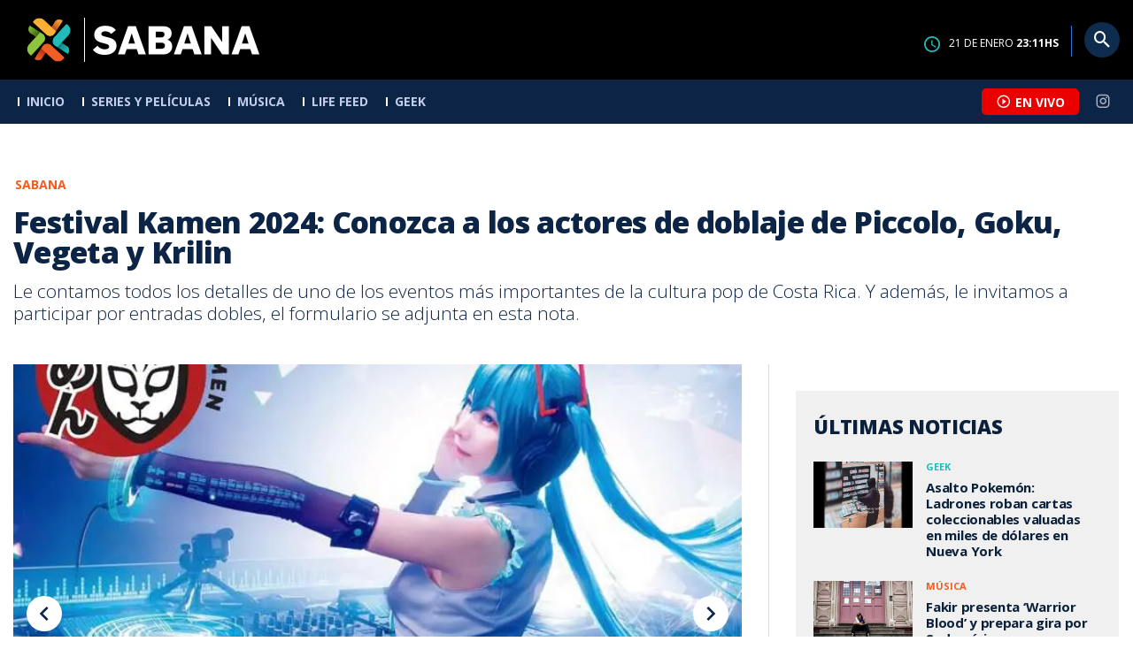

--- FILE ---
content_type: text/html; charset=utf-8
request_url: https://www.teletica.com/geek/festival-kamen-2024-conozca-a-los-actores-de-doblaje-de-piccolo-goku-vegeta-y-krilin_362868
body_size: 13493
content:
<!DOCTYPE html><html lang="es-ES"><head><meta charSet="utf-8" data-next-head=""/><meta name="viewport" content="width=device-width" data-next-head=""/><link rel="preconnect" href="https://fonts.googleapis.com" data-next-head=""/><link rel="preconnect" href="https://fonts.gstatic.com" crossorigin="true" data-next-head=""/><meta name="google-site-verification" content="eIHCXdlTqwVeu80pIRhq0Z3v2Y_nhC5m5AJfsWN8PaU" data-next-head=""/><script async="" src="https://www.googletagmanager.com/gtag/js?id=G-7W0PD14RJ9" data-next-head=""></script><script id="gtm-jsvar" data-next-head="">
                window.dataLayer = window.dataLayer || [];
                var accessType = '';
             </script><script id="gtm-js" data-next-head="">
              (function(w,d,s,l,i){w[l]=w[l]||[];w[l].push({'gtm.start':
              new Date().getTime(),event:'gtm.js'});var f=d.getElementsByTagName(s)[0],
              j=d.createElement(s),dl=l!='dataLayer'?'&l='+l:'';j.async=true;j.src=
              'https://www.googletagmanager.com/gtm.js?id='+i+dl;f.parentNode.insertBefore(j,f);
              })(window,document,'script','dataLayer','GTM-K2K577B8');
             </script><script async="" src="https://www.googletagmanager.com/gtag/js?id=G-1MZBX70JS9" data-next-head=""></script><script id="gtm-js2" data-next-head="">window.dataLayer = window.dataLayer || []; function gtag(){dataLayer.push(arguments);} gtag('js', new Date()); gtag('config', 'G-1MZBX70JS9');</script><script id="google-analytics" data-next-head="">
                function gtag(){dataLayer.push(arguments);}
                gtag('js', new Date());
    
                gtag('config', 'G-7W0PD14RJ9');</script><title data-next-head="">Festival Kamen 2024: Conozca a los actores de doblaje de Piccolo, Goku, Vegeta y Krilin  | Teletica</title><meta name="robots" content="index,follow" data-next-head=""/><meta name="googlebot" content="index,follow" data-next-head=""/><meta name="description" content="Le contamos todos los detalles de uno de los eventos más importantes de la cultura pop de Costa Rica. Y además, le invitamos a participar por entradas dobles, el formulario se adjunta en esta nota. " data-next-head=""/><meta name="twitter:card" content="summary_large_image" data-next-head=""/><meta name="twitter:creator" content="@teletica" data-next-head=""/><meta property="og:title" content="Festival Kamen 2024: Conozca a los actores de doblaje de Piccolo, Goku, Vegeta y Krilin  | Teletica" data-next-head=""/><meta property="og:description" content="Le contamos todos los detalles de uno de los eventos más importantes de la cultura pop de Costa Rica. Y además, le invitamos a participar por entradas dobles, el formulario se adjunta en esta nota. " data-next-head=""/><meta property="og:url" content="https://www.teletica.com/geek/festival-kamen-2024-conozca-a-los-actores-de-doblaje-de-piccolo-goku-vegeta-y-krilin_362868" data-next-head=""/><meta property="og:type" content="article" data-next-head=""/><meta property="article:published_time" content="2024-07-11T15:00:00Z" data-next-head=""/><meta property="article:modified_time" content="2024-07-12T20:33:13.293Z" data-next-head=""/><meta property="article:author" content="https://www.teletica.com/autor/eric-corrales_74" data-next-head=""/><meta property="article:section" content="Geek" data-next-head=""/><meta property="article:tag" content="festival kamen 2024: actores de doblaje de piccolo" data-next-head=""/><meta property="article:tag" content="son goku" data-next-head=""/><meta property="article:tag" content="vegeta y krilin estarán en el estadio nacional" data-next-head=""/><meta property="article:tag" content="festival kamen 2024" data-next-head=""/><meta property="article:tag" content="akira toriyama" data-next-head=""/><meta property="article:tag" content="gokú" data-next-head=""/><meta property="article:tag" content="noticias costa rica" data-next-head=""/><meta property="article:tag" content="noticias teletica.com" data-next-head=""/><meta property="article:tag" content="dragón ball" data-next-head=""/><meta property="article:tag" content="animé" data-next-head=""/><meta property="article:tag" content="manga" data-next-head=""/><meta property="article:tag" content="japonés" data-next-head=""/><meta property="article:tag" content="dragon ball" data-next-head=""/><meta property="article:tag" content="cosplay" data-next-head=""/><meta property="article:tag" content="cosplayers" data-next-head=""/><meta property="article:tag" content="actores de doblaje" data-next-head=""/><meta property="og:image" content="https://static3.teletica.com/Files/Sizes/2024/7/11/festival-kamen-2024_1274305204_760x520.jpeg" data-next-head=""/><meta property="og:image:width" content="1140" data-next-head=""/><meta property="og:image:height" content="520" data-next-head=""/><meta property="og:site_name" content="Teletica" data-next-head=""/><link rel="canonical" href="https://www.teletica.com/geek/festival-kamen-2024-conozca-a-los-actores-de-doblaje-de-piccolo-goku-vegeta-y-krilin_362868" data-next-head=""/><meta name="keywords" content="festival kamen 2024: actores de doblaje de piccolo,son goku,vegeta y krilin estarán en el estadio nacional,festival kamen 2024,akira toriyama,gokú,noticias costa rica,noticias teletica.com,dragón ball,animé,manga,japonés,dragon ball,cosplay,cosplayers,actores de doblaje" data-next-head=""/><meta name="news_keywords" content="festival kamen 2024: actores de doblaje de piccolo,son goku,vegeta y krilin estarán en el estadio nacional,festival kamen 2024,akira toriyama,gokú,noticias costa rica,noticias teletica.com,dragón ball,animé,manga,japonés,dragon ball,cosplay,cosplayers,actores de doblaje" data-next-head=""/><link rel="amphtml" href="https://www.teletica.com/amp/geek/festival-kamen-2024-conozca-a-los-actores-de-doblaje-de-piccolo-goku-vegeta-y-krilin_362868" data-next-head=""/><link rel="icon" href="https://assets-teletica.ray.media/assets/teletica/build/img/favicon.png" data-next-head=""/><script data-next-head="">
                    var tipopagina = 'nota';
                    var seccion = 'entretenimiento/sabana';
                    var vertical = 'entretenimiento/sabana';
                    var tipoacceso = '';
                    var portal = 'entretenimiento'; 
                  </script><script data-next-head="">
            window.dataLayer = window.dataLayer || [];
            dataLayer.push({
              'tipopagina': 'nota',
              'seccion': 'entretenimiento/sabana',
              'tipoacceso':'',
              'portal': 'entretenimiento'
          });</script><script type="application/ld+json" data-next-head="">{"@context":"https://schema.org","@type":"NewsArticle","description":"Le contamos todos los detalles de uno de los eventos más importantes de la cultura pop de Costa Rica. Y además, le invitamos a participar por entradas dobles, el formulario se adjunta en esta nota. ","image":[{"@context":"https://schema.org","@type":"ImageObject","url":"https://static3.teletica.com/Files/Sizes/2024/7/11/festival-kamen-2024_1274305204_1140x520.jpeg","height":520,"width":1140},{"@context":"https://schema.org","@type":"ImageObject","url":"https://static3.teletica.com/Files/Sizes/2024/7/11/festival-kamen-2024_1274305204_760x520.jpeg","height":520,"width":760},{"@context":"https://schema.org","@type":"ImageObject","url":"https://static3.teletica.com/Files/Sizes/2024/7/11/festival-kamen-2024_1274305204_380x260.jpeg","height":260,"width":380}],"mainEntityOfPage":{"@type":"WebPage","@id":"https://www.teletica.com/geek/festival-kamen-2024-conozca-a-los-actores-de-doblaje-de-piccolo-goku-vegeta-y-krilin_362868"},"keywords":"festival kamen 2024: actores de doblaje de piccolo,son goku,vegeta y krilin estarán en el estadio nacional,festival kamen 2024,akira toriyama,gokú,noticias costa rica,noticias teletica.com,dragón ball,animé,manga,japonés,dragon ball,cosplay,cosplayers,actores de doblaje","headline":"Festival Kamen 2024: Conozca a los actores de doblaje de Piccolo, Goku, Vegeta y Krilin ","url":"https://www.teletica.com/geek/festival-kamen-2024-conozca-a-los-actores-de-doblaje-de-piccolo-goku-vegeta-y-krilin_362868","inLanguage":"es","author":[{"@context":"https://schema.org","@type":"Person","name":"Eric Corrales","url":"https://www.teletica.com/autor/eric-corrales_74"}],"datePublished":"2024-07-11T15:00:00Z","dateModified":"2024-07-12T20:33:13.293Z","dateCreated":"2024-07-11T15:00:00Z","publisher":{"@id":"www.teletica.com","@type":"NewsMediaOrganization","name":"Teletica","logo":{"@context":"https://schema.org","@type":"ImageObject","url":"https://static3.teletica.com/assets/teletica/build/img/logo-teletica-black.png","width":228,"height":57}},"copyrightYear":2026,"hasPart":{"@type":"WebPageElement","cssSelector":".detail"},"isPartOf":{"@type":["CreativeWork"],"name":"Teletica","productID":"www.teletica.com:basic","image":"https://static3.teletica.com/assets/teletica/build/img/logo-teletica-black.png","brand":{"@type":"brand","name":"Teletica"}}}</script><script type="application/ld+json" data-next-head="">{"@context":"https://schema.org","@type":"NewsMediaOrganization","name":"Teletica","logo":{"@context":"https://schema.org","@type":"ImageObject","url":"https://static3.teletica.com/assets/teletica/build/img/logo-teletica-black.png","width":228,"height":57},"url":"https://www.teletica.com/","@id":"https://www.teletica.com/","sameAs":["https://www.facebook.com/teleticacom","https://twitter.com/miteletica","https://www.instagram.com/teleticacom","https://www.youtube.com/Teleticacom"]}</script><script type="application/ld+json" data-next-head="">{"@context":"https://schema.org","@type":"BreadcrumbList","itemListElement":[{"@context":"https://schema.org","@type":"ListItem","name":"Teletica","position":1,"item":"https://www.teletica.com/"},{"@context":"https://schema.org","@type":"ListItem","name":"Geek","position":2,"item":"https://www.teletica.com/entretenimiento/sabana/geek"},{"@context":"https://schema.org","@type":"ListItem","name":"Festival Kamen 2024: Conozca a los actores de doblaje de Piccolo, Goku, Vegeta y Krilin ","position":3,"item":"https://www.teletica.com/geek/festival-kamen-2024-conozca-a-los-actores-de-doblaje-de-piccolo-goku-vegeta-y-krilin_362868","image":{"@context":"https://schema.org","@type":"ImageObject","url":"https://static3.teletica.com/Files/Sizes/2024/7/11/festival-kamen-2024_1274305204_1140x520.jpeg","height":520,"width":1140}}]}</script><link rel="preload" as="image" imageSrcSet="/_next/image?url=https%3A%2F%2Fstatic3.teletica.com%2FFiles%2FSizes%2F2024%2F7%2F11%2Ffestival-kamen-2024_1274305204_760x520.jpeg&amp;w=640&amp;q=75 640w, /_next/image?url=https%3A%2F%2Fstatic3.teletica.com%2FFiles%2FSizes%2F2024%2F7%2F11%2Ffestival-kamen-2024_1274305204_760x520.jpeg&amp;w=750&amp;q=75 750w, /_next/image?url=https%3A%2F%2Fstatic3.teletica.com%2FFiles%2FSizes%2F2024%2F7%2F11%2Ffestival-kamen-2024_1274305204_760x520.jpeg&amp;w=828&amp;q=75 828w, /_next/image?url=https%3A%2F%2Fstatic3.teletica.com%2FFiles%2FSizes%2F2024%2F7%2F11%2Ffestival-kamen-2024_1274305204_760x520.jpeg&amp;w=1080&amp;q=75 1080w, /_next/image?url=https%3A%2F%2Fstatic3.teletica.com%2FFiles%2FSizes%2F2024%2F7%2F11%2Ffestival-kamen-2024_1274305204_760x520.jpeg&amp;w=1200&amp;q=75 1200w, /_next/image?url=https%3A%2F%2Fstatic3.teletica.com%2FFiles%2FSizes%2F2024%2F7%2F11%2Ffestival-kamen-2024_1274305204_760x520.jpeg&amp;w=1920&amp;q=75 1920w, /_next/image?url=https%3A%2F%2Fstatic3.teletica.com%2FFiles%2FSizes%2F2024%2F7%2F11%2Ffestival-kamen-2024_1274305204_760x520.jpeg&amp;w=2048&amp;q=75 2048w, /_next/image?url=https%3A%2F%2Fstatic3.teletica.com%2FFiles%2FSizes%2F2024%2F7%2F11%2Ffestival-kamen-2024_1274305204_760x520.jpeg&amp;w=3840&amp;q=75 3840w" imageSizes="100vw" data-next-head=""/><link href="https://fonts.googleapis.com/css2?family=Open+Sans:wght@300;400;600;700;800&amp;display=swap" rel="stylesheet"/><link data-next-font="" rel="preconnect" href="/" crossorigin="anonymous"/><link rel="preload" href="/_next/static/css/fac9fb0d517ce026.css" as="style"/><link rel="stylesheet" href="/_next/static/css/fac9fb0d517ce026.css" data-n-g=""/><link rel="preload" href="/_next/static/css/eaf7cef388a413d7.css" as="style"/><link rel="stylesheet" href="/_next/static/css/eaf7cef388a413d7.css"/><link rel="preload" href="/_next/static/css/fb6ce48082555c25.css" as="style"/><link rel="stylesheet" href="/_next/static/css/fb6ce48082555c25.css"/><link rel="preload" href="/_next/static/css/ef46db3751d8e999.css" as="style"/><link rel="stylesheet" href="/_next/static/css/ef46db3751d8e999.css"/><noscript data-n-css=""></noscript><script defer="" nomodule="" src="/_next/static/chunks/polyfills-42372ed130431b0a.js"></script><script id="ads-js" src="https://securepubads.g.doubleclick.net/tag/js/gpt.js" defer="" data-nscript="beforeInteractive"></script><script id="prebid-js" src="https://acdn.adnxs.com/prebid/not-for-prod/1/prebid.js" defer="" data-nscript="beforeInteractive"></script><script id="ads-js-admanager" src="https://tags.newdreamglobal.com/admanager/newglobal.sdk.min.js?v=1.3.8.2&amp;h=www.teletica.com" defer="" data-nscript="beforeInteractive"></script><script id="js-ntv" src="https://s.ntv.io/serve/load.js" defer="" data-nscript="beforeInteractive"></script><script defer="" src="/_next/static/chunks/4587-ebd760b8b8a831ec.js"></script><script defer="" src="/_next/static/chunks/8230-4df9efbe2db5bbac.js"></script><script defer="" src="/_next/static/chunks/980.fc006fad6537f46a.js"></script><script defer="" src="/_next/static/chunks/3469.ae576aefd6fea7a3.js"></script><script defer="" src="/_next/static/chunks/4959-7eae664beed5a6be.js"></script><script defer="" src="/_next/static/chunks/2795.233c7c9abf585474.js"></script><script defer="" src="/_next/static/chunks/1428.f0e28c85cf448230.js"></script><script defer="" src="/_next/static/chunks/1437.8530cdc84b4bcb3d.js"></script><script defer="" src="/_next/static/chunks/7782.bef015448666b5a6.js"></script><script src="/_next/static/chunks/webpack-8f33fa13597475dd.js" defer=""></script><script src="/_next/static/chunks/framework-36e851ed4a9099a0.js" defer=""></script><script src="/_next/static/chunks/main-45a8e1f24266b1af.js" defer=""></script><script src="/_next/static/chunks/pages/_app-3dbc00a18162a7c0.js" defer=""></script><script src="/_next/static/chunks/3875-73bcb424a82e5caf.js" defer=""></script><script src="/_next/static/chunks/1575-59307b48c21511ab.js" defer=""></script><script src="/_next/static/chunks/pages/%5Bsection%5D/%5B...slug%5D-56dd64739bb80e8d.js" defer=""></script><script src="/_next/static/3f52b912891256fa4962a7b703e5de16d3db89d1-v1/_buildManifest.js" defer=""></script><script src="/_next/static/3f52b912891256fa4962a7b703e5de16d3db89d1-v1/_ssgManifest.js" defer=""></script></head><body class="body"><div id="__next"><div data-role="page" class="container page-container"><noscript><iframe src="https://www.googletagmanager.com/ns.html?id=GTM-K2K577B8"
height="0" width="0" style="display:none;visibility:hidden"></iframe></noscript> <script> window.googletag = window.googletag || { cmd: [] };
        googletag.cmd.push(function () {
          
          googletag.defineSlot("/57869717/intro", [1, 1], "div-gpt-ad-1648033296806-0").addService(googletag.pubads());
          googletag.pubads().enableSingleRequest();
          googletag.enableServices();
        });</script>  <script type="text/javascript">
          window._taboola = window._taboola || [];
          _taboola.push({ article: 'auto' });
          if (window.performance && typeof window.performance.mark == 'function') { window.performance.mark('tbl_ic'); }
      </script> <header id="header" class="header theme-entretenimiento " style="background-color:#000000"><div id="skyscraper" class="ad ad-sky"></div><div class="header-mid"><div class="wrapper" itemscope="" itemType="https://schema.org/WPHeader"><div class="logo"><a rel="noreferrer" href="/" class="logo-micrositio"><img alt="" loading="lazy" decoding="async" data-nimg="fill" style="position:absolute;height:100%;width:100%;left:0;top:0;right:0;bottom:0;object-fit:cover;color:transparent;background-size:cover;background-position:50% 50%;background-repeat:no-repeat;background-image:url(&quot;data:image/svg+xml;charset=utf-8,%3Csvg xmlns=&#x27;http://www.w3.org/2000/svg&#x27; %3E%3Cfilter id=&#x27;b&#x27; color-interpolation-filters=&#x27;sRGB&#x27;%3E%3CfeGaussianBlur stdDeviation=&#x27;20&#x27;/%3E%3CfeColorMatrix values=&#x27;1 0 0 0 0 0 1 0 0 0 0 0 1 0 0 0 0 0 100 -1&#x27; result=&#x27;s&#x27;/%3E%3CfeFlood x=&#x27;0&#x27; y=&#x27;0&#x27; width=&#x27;100%25&#x27; height=&#x27;100%25&#x27;/%3E%3CfeComposite operator=&#x27;out&#x27; in=&#x27;s&#x27;/%3E%3CfeComposite in2=&#x27;SourceGraphic&#x27;/%3E%3CfeGaussianBlur stdDeviation=&#x27;20&#x27;/%3E%3C/filter%3E%3Cimage width=&#x27;100%25&#x27; height=&#x27;100%25&#x27; x=&#x27;0&#x27; y=&#x27;0&#x27; preserveAspectRatio=&#x27;xMidYMid slice&#x27; style=&#x27;filter: url(%23b);&#x27; href=&#x27;https://assets-teletica.ray.media/Files/Sizes/2020/6/30/sabana_58254283_760x520.png&#x27;/%3E%3C/svg%3E&quot;)" sizes="100vw" srcSet="/_next/image?url=https%3A%2F%2Fassets-teletica.ray.media%2FFiles%2FSizes%2F2020%2F6%2F30%2Fsabana_58254283_760x520.png&amp;w=640&amp;q=75 640w, /_next/image?url=https%3A%2F%2Fassets-teletica.ray.media%2FFiles%2FSizes%2F2020%2F6%2F30%2Fsabana_58254283_760x520.png&amp;w=750&amp;q=75 750w, /_next/image?url=https%3A%2F%2Fassets-teletica.ray.media%2FFiles%2FSizes%2F2020%2F6%2F30%2Fsabana_58254283_760x520.png&amp;w=828&amp;q=75 828w, /_next/image?url=https%3A%2F%2Fassets-teletica.ray.media%2FFiles%2FSizes%2F2020%2F6%2F30%2Fsabana_58254283_760x520.png&amp;w=1080&amp;q=75 1080w, /_next/image?url=https%3A%2F%2Fassets-teletica.ray.media%2FFiles%2FSizes%2F2020%2F6%2F30%2Fsabana_58254283_760x520.png&amp;w=1200&amp;q=75 1200w, /_next/image?url=https%3A%2F%2Fassets-teletica.ray.media%2FFiles%2FSizes%2F2020%2F6%2F30%2Fsabana_58254283_760x520.png&amp;w=1920&amp;q=75 1920w, /_next/image?url=https%3A%2F%2Fassets-teletica.ray.media%2FFiles%2FSizes%2F2020%2F6%2F30%2Fsabana_58254283_760x520.png&amp;w=2048&amp;q=75 2048w, /_next/image?url=https%3A%2F%2Fassets-teletica.ray.media%2FFiles%2FSizes%2F2020%2F6%2F30%2Fsabana_58254283_760x520.png&amp;w=3840&amp;q=75 3840w" src="/_next/image?url=https%3A%2F%2Fassets-teletica.ray.media%2FFiles%2FSizes%2F2020%2F6%2F30%2Fsabana_58254283_760x520.png&amp;w=3840&amp;q=75"/></a><a rel="noreferrer" href="/" class="logo-main" aria-label="Teletica.com"></a></div><div class="mobile"><div class="icons"><a rel="noreferrer" href="#!" class="icon icon-nav" aria-label="menu"><i class="mdi mdi-menu"></i></a><a id="btnVivo" rel="noreferrer" href="#!" class="icon icon-vivo"><i class="mdi mdi-play-circle-outline"></i><span class="btnTitle">EN VIVO</span></a></div></div><div class="desktop"><div class="date"><img alt="Clock" loading="lazy" width="18" height="18" decoding="async" data-nimg="1" style="color:transparent" srcSet="/_next/image?url=%2Fimg%2Fclock.png&amp;w=32&amp;q=75 1x, /_next/image?url=%2Fimg%2Fclock.png&amp;w=48&amp;q=75 2x" src="/_next/image?url=%2Fimg%2Fclock.png&amp;w=48&amp;q=75"/><p> de <!-- --> <span>HS</span></p></div><div class="divisor"></div><div class="aside search"><div class="icons"><a rel="noreferrer" href="#!" class="icon icon-search" id="search"><i class="mdi mdi-magnify"></i></a></div><div class="search-bar "><form method="get" action="/buscar/" name="SearchForm"><input id="Query" type="text" name="tag" placeholder="¿Qué buscas?" class="input-search" autoComplete="off" spellcheck="false"/><div class="loader"></div><button class="input-button"><i class="mdi mdi-magnify"></i></button><button class="input-button right-form"><i class="mdi mdi-close"></i></button></form></div></div></div></div></div><div class="header-nav"><div class="wrapper"><nav id="nav-main" class="nav-main "><div class="logo-small"><a href="/entretenimiento/sabana" class="logo-micrositio"><img alt="" loading="lazy" decoding="async" data-nimg="fill" style="position:absolute;height:100%;width:100%;left:0;top:0;right:0;bottom:0;object-fit:cover;color:transparent;background-size:cover;background-position:50% 50%;background-repeat:no-repeat;background-image:url(&quot;data:image/svg+xml;charset=utf-8,%3Csvg xmlns=&#x27;http://www.w3.org/2000/svg&#x27; %3E%3Cfilter id=&#x27;b&#x27; color-interpolation-filters=&#x27;sRGB&#x27;%3E%3CfeGaussianBlur stdDeviation=&#x27;20&#x27;/%3E%3CfeColorMatrix values=&#x27;1 0 0 0 0 0 1 0 0 0 0 0 1 0 0 0 0 0 100 -1&#x27; result=&#x27;s&#x27;/%3E%3CfeFlood x=&#x27;0&#x27; y=&#x27;0&#x27; width=&#x27;100%25&#x27; height=&#x27;100%25&#x27;/%3E%3CfeComposite operator=&#x27;out&#x27; in=&#x27;s&#x27;/%3E%3CfeComposite in2=&#x27;SourceGraphic&#x27;/%3E%3CfeGaussianBlur stdDeviation=&#x27;20&#x27;/%3E%3C/filter%3E%3Cimage width=&#x27;100%25&#x27; height=&#x27;100%25&#x27; x=&#x27;0&#x27; y=&#x27;0&#x27; preserveAspectRatio=&#x27;xMidYMid slice&#x27; style=&#x27;filter: url(%23b);&#x27; href=&#x27;https://assets-teletica.ray.media/Files/Sizes/2020/6/30/sabana_58254283_760x520.png&#x27;/%3E%3C/svg%3E&quot;)" sizes="100vw" srcSet="/_next/image?url=https%3A%2F%2Fassets-teletica.ray.media%2FFiles%2FSizes%2F2020%2F6%2F30%2Fsabana_58254283_760x520.png&amp;w=640&amp;q=75 640w, /_next/image?url=https%3A%2F%2Fassets-teletica.ray.media%2FFiles%2FSizes%2F2020%2F6%2F30%2Fsabana_58254283_760x520.png&amp;w=750&amp;q=75 750w, /_next/image?url=https%3A%2F%2Fassets-teletica.ray.media%2FFiles%2FSizes%2F2020%2F6%2F30%2Fsabana_58254283_760x520.png&amp;w=828&amp;q=75 828w, /_next/image?url=https%3A%2F%2Fassets-teletica.ray.media%2FFiles%2FSizes%2F2020%2F6%2F30%2Fsabana_58254283_760x520.png&amp;w=1080&amp;q=75 1080w, /_next/image?url=https%3A%2F%2Fassets-teletica.ray.media%2FFiles%2FSizes%2F2020%2F6%2F30%2Fsabana_58254283_760x520.png&amp;w=1200&amp;q=75 1200w, /_next/image?url=https%3A%2F%2Fassets-teletica.ray.media%2FFiles%2FSizes%2F2020%2F6%2F30%2Fsabana_58254283_760x520.png&amp;w=1920&amp;q=75 1920w, /_next/image?url=https%3A%2F%2Fassets-teletica.ray.media%2FFiles%2FSizes%2F2020%2F6%2F30%2Fsabana_58254283_760x520.png&amp;w=2048&amp;q=75 2048w, /_next/image?url=https%3A%2F%2Fassets-teletica.ray.media%2FFiles%2FSizes%2F2020%2F6%2F30%2Fsabana_58254283_760x520.png&amp;w=3840&amp;q=75 3840w" src="/_next/image?url=https%3A%2F%2Fassets-teletica.ray.media%2FFiles%2FSizes%2F2020%2F6%2F30%2Fsabana_58254283_760x520.png&amp;w=3840&amp;q=75"/></a><a href="/" class="logo-main" aria-label="Teletica.com"></a></div><ul id="entretenimiento/sabana-navigation" class="navigation navigation-microsite navigation-internal"><li class="first"><a href="/entretenimiento/sabana">Inicio</a></li><li class="theme-series-y-peliculas 
    
    "><a href="/entretenimiento/sabana/series-y-peliculas">Series y Películas</a></li><li class="theme-musica 
    
    "><a href="/entretenimiento/sabana/musica">Música</a></li><li class="theme-life-feed 
    
    "><a href="/entretenimiento/sabana/life-feed">Life Feed<i class="mdi mdi-chevron-right"></i></a><div class="sub-nav" style="background-color:#000000"><div class="wrapper"><ul class="sub-nav-categories"><li class=""><a href="/entretenimiento/sabana/life-feed/artesanos-de-la-nada">Artesanos de la Nada</a></li></ul></div></div></li><li class="theme-geek 
    
    "><a href="/entretenimiento/sabana/geek">Geek<i class="mdi mdi-chevron-right"></i></a><div class="sub-nav" style="background-color:#000000"><div class="wrapper"><ul class="sub-nav-categories"><li class=""><a href="/entretenimiento/sabana/geek/gamer">Gamer</a></li><li class=""><a href="/entretenimiento/sabana/geek/anime-y-manga">Animé y Manga</a></li><li class=""><a href="/entretenimiento/sabana/geek/checkpoint">Checkpoint</a></li></ul></div></div></li></ul><div class="vivoAndMedia"><div class="icons"><a id="btnVivo" rel="noreferrer" href="#!" class="icon icon-vivo"><i class="mdi mdi-play-circle-outline "></i><span class="btnTitle">EN VIVO</span></a></div><ul class="social"><li><a target="_blank" rel="noopener noreferrer" href="https://www.instagram.com/teleticacom/" class="instagram" title="Instagram"><i class="mdi mdi-instagram"></i></a></li></ul></div></nav></div></div></header><main id="content" class="main detail theme-entretenimiento"><div id="div-gpt-ad-1648033296806-0" class=""></div><div id="leaderboard" class="ad ad-leaderboard"></div><div id="interstitial" class="ad ad-interstitial"></div><div class="scroller-holder"><article class="article template-1"><div class="wrapper"></div><div class="wrapper detail"><div class="heading heading-gallery"><div class="text"><div class="top"><span class="section">SABANA</span></div><h1>Festival Kamen 2024: Conozca a los actores de doblaje de Piccolo, Goku, Vegeta y Krilin </h1><h2>Le contamos todos los detalles de uno de los eventos más importantes de la cultura pop de Costa Rica. Y además, le invitamos a participar por entradas dobles, el formulario se adjunta en esta nota. </h2></div></div><div class="content-aside"><article><div class="media"><div class="holder"><div class="slick-slider gallery-holder slick-initialized" dir="ltr"><button type="button" data-role="none" class="slick-arrow slick-prev" style="display:block"> <!-- -->Previous</button><div class="slick-list"><div class="slick-track" style="width:700%;left:-100%"><div data-index="0" class="slick-slide slick-active slick-current" tabindex="-1" aria-hidden="false" style="outline:none;width:14.285714285714286%;position:relative;left:0;opacity:1;transition:opacity 200ms linear, visibility 200ms linear"><div><figure class="slide slide-image" style="width:100%;display:inline-block" tabindex="-1"><img alt="" loading="eager" decoding="async" data-nimg="fill" style="position:absolute;height:100%;width:100%;left:0;top:0;right:0;bottom:0;object-fit:cover;color:transparent;background-size:cover;background-position:50% 50%;background-repeat:no-repeat;background-image:url(&quot;data:image/svg+xml;charset=utf-8,%3Csvg xmlns=&#x27;http://www.w3.org/2000/svg&#x27; %3E%3Cfilter id=&#x27;b&#x27; color-interpolation-filters=&#x27;sRGB&#x27;%3E%3CfeGaussianBlur stdDeviation=&#x27;20&#x27;/%3E%3CfeColorMatrix values=&#x27;1 0 0 0 0 0 1 0 0 0 0 0 1 0 0 0 0 0 100 -1&#x27; result=&#x27;s&#x27;/%3E%3CfeFlood x=&#x27;0&#x27; y=&#x27;0&#x27; width=&#x27;100%25&#x27; height=&#x27;100%25&#x27;/%3E%3CfeComposite operator=&#x27;out&#x27; in=&#x27;s&#x27;/%3E%3CfeComposite in2=&#x27;SourceGraphic&#x27;/%3E%3CfeGaussianBlur stdDeviation=&#x27;20&#x27;/%3E%3C/filter%3E%3Cimage width=&#x27;100%25&#x27; height=&#x27;100%25&#x27; x=&#x27;0&#x27; y=&#x27;0&#x27; preserveAspectRatio=&#x27;xMidYMid slice&#x27; style=&#x27;filter: url(%23b);&#x27; href=&#x27;https://static3.teletica.com/Files/Sizes/2024/7/11/festival-kamen-2024_1274305204_15x10.jpeg&#x27;/%3E%3C/svg%3E&quot;)" sizes="100vw" srcSet="/_next/image?url=https%3A%2F%2Fstatic3.teletica.com%2FFiles%2FSizes%2F2024%2F7%2F11%2Ffestival-kamen-2024_1274305204_760x520.jpeg&amp;w=640&amp;q=75 640w, /_next/image?url=https%3A%2F%2Fstatic3.teletica.com%2FFiles%2FSizes%2F2024%2F7%2F11%2Ffestival-kamen-2024_1274305204_760x520.jpeg&amp;w=750&amp;q=75 750w, /_next/image?url=https%3A%2F%2Fstatic3.teletica.com%2FFiles%2FSizes%2F2024%2F7%2F11%2Ffestival-kamen-2024_1274305204_760x520.jpeg&amp;w=828&amp;q=75 828w, /_next/image?url=https%3A%2F%2Fstatic3.teletica.com%2FFiles%2FSizes%2F2024%2F7%2F11%2Ffestival-kamen-2024_1274305204_760x520.jpeg&amp;w=1080&amp;q=75 1080w, /_next/image?url=https%3A%2F%2Fstatic3.teletica.com%2FFiles%2FSizes%2F2024%2F7%2F11%2Ffestival-kamen-2024_1274305204_760x520.jpeg&amp;w=1200&amp;q=75 1200w, /_next/image?url=https%3A%2F%2Fstatic3.teletica.com%2FFiles%2FSizes%2F2024%2F7%2F11%2Ffestival-kamen-2024_1274305204_760x520.jpeg&amp;w=1920&amp;q=75 1920w, /_next/image?url=https%3A%2F%2Fstatic3.teletica.com%2FFiles%2FSizes%2F2024%2F7%2F11%2Ffestival-kamen-2024_1274305204_760x520.jpeg&amp;w=2048&amp;q=75 2048w, /_next/image?url=https%3A%2F%2Fstatic3.teletica.com%2FFiles%2FSizes%2F2024%2F7%2F11%2Ffestival-kamen-2024_1274305204_760x520.jpeg&amp;w=3840&amp;q=75 3840w" src="/_next/image?url=https%3A%2F%2Fstatic3.teletica.com%2FFiles%2FSizes%2F2024%2F7%2F11%2Ffestival-kamen-2024_1274305204_760x520.jpeg&amp;w=3840&amp;q=75"/></figure></div></div><div data-index="1" class="slick-slide" tabindex="-1" aria-hidden="true" style="outline:none;width:14.285714285714286%;position:relative;left:-14px;opacity:0;transition:opacity 200ms linear, visibility 200ms linear"><div><figure class="slide slide-image" style="width:100%;display:inline-block"><img alt="" loading="lazy" decoding="async" data-nimg="fill" style="position:absolute;height:100%;width:100%;left:0;top:0;right:0;bottom:0;object-fit:cover;color:transparent;background-size:cover;background-position:50% 50%;background-repeat:no-repeat;background-image:url(&quot;data:image/svg+xml;charset=utf-8,%3Csvg xmlns=&#x27;http://www.w3.org/2000/svg&#x27; %3E%3Cfilter id=&#x27;b&#x27; color-interpolation-filters=&#x27;sRGB&#x27;%3E%3CfeGaussianBlur stdDeviation=&#x27;20&#x27;/%3E%3CfeColorMatrix values=&#x27;1 0 0 0 0 0 1 0 0 0 0 0 1 0 0 0 0 0 100 -1&#x27; result=&#x27;s&#x27;/%3E%3CfeFlood x=&#x27;0&#x27; y=&#x27;0&#x27; width=&#x27;100%25&#x27; height=&#x27;100%25&#x27;/%3E%3CfeComposite operator=&#x27;out&#x27; in=&#x27;s&#x27;/%3E%3CfeComposite in2=&#x27;SourceGraphic&#x27;/%3E%3CfeGaussianBlur stdDeviation=&#x27;20&#x27;/%3E%3C/filter%3E%3Cimage width=&#x27;100%25&#x27; height=&#x27;100%25&#x27; x=&#x27;0&#x27; y=&#x27;0&#x27; preserveAspectRatio=&#x27;xMidYMid slice&#x27; style=&#x27;filter: url(%23b);&#x27; href=&#x27;https://static3.teletica.com/Files/Sizes/2024/7/11/festival-kamen-2024_1274304360_15x10.jpg&#x27;/%3E%3C/svg%3E&quot;)" sizes="100vw" srcSet="/_next/image?url=https%3A%2F%2Fstatic3.teletica.com%2FFiles%2FSizes%2F2024%2F7%2F11%2Ffestival-kamen-2024_1274304360_760x520.jpg&amp;w=640&amp;q=75 640w, /_next/image?url=https%3A%2F%2Fstatic3.teletica.com%2FFiles%2FSizes%2F2024%2F7%2F11%2Ffestival-kamen-2024_1274304360_760x520.jpg&amp;w=750&amp;q=75 750w, /_next/image?url=https%3A%2F%2Fstatic3.teletica.com%2FFiles%2FSizes%2F2024%2F7%2F11%2Ffestival-kamen-2024_1274304360_760x520.jpg&amp;w=828&amp;q=75 828w, /_next/image?url=https%3A%2F%2Fstatic3.teletica.com%2FFiles%2FSizes%2F2024%2F7%2F11%2Ffestival-kamen-2024_1274304360_760x520.jpg&amp;w=1080&amp;q=75 1080w, /_next/image?url=https%3A%2F%2Fstatic3.teletica.com%2FFiles%2FSizes%2F2024%2F7%2F11%2Ffestival-kamen-2024_1274304360_760x520.jpg&amp;w=1200&amp;q=75 1200w, /_next/image?url=https%3A%2F%2Fstatic3.teletica.com%2FFiles%2FSizes%2F2024%2F7%2F11%2Ffestival-kamen-2024_1274304360_760x520.jpg&amp;w=1920&amp;q=75 1920w, /_next/image?url=https%3A%2F%2Fstatic3.teletica.com%2FFiles%2FSizes%2F2024%2F7%2F11%2Ffestival-kamen-2024_1274304360_760x520.jpg&amp;w=2048&amp;q=75 2048w, /_next/image?url=https%3A%2F%2Fstatic3.teletica.com%2FFiles%2FSizes%2F2024%2F7%2F11%2Ffestival-kamen-2024_1274304360_760x520.jpg&amp;w=3840&amp;q=75 3840w" src="/_next/image?url=https%3A%2F%2Fstatic3.teletica.com%2FFiles%2FSizes%2F2024%2F7%2F11%2Ffestival-kamen-2024_1274304360_760x520.jpg&amp;w=3840&amp;q=75"/></figure></div></div><div data-index="2" class="slick-slide" tabindex="-1" aria-hidden="true" style="outline:none;width:14.285714285714286%;position:relative;left:-28px;opacity:0;transition:opacity 200ms linear, visibility 200ms linear"><div><figure class="slide slide-image" style="width:100%;display:inline-block"><img alt="" loading="lazy" decoding="async" data-nimg="fill" style="position:absolute;height:100%;width:100%;left:0;top:0;right:0;bottom:0;object-fit:cover;color:transparent;background-size:cover;background-position:50% 50%;background-repeat:no-repeat;background-image:url(&quot;data:image/svg+xml;charset=utf-8,%3Csvg xmlns=&#x27;http://www.w3.org/2000/svg&#x27; %3E%3Cfilter id=&#x27;b&#x27; color-interpolation-filters=&#x27;sRGB&#x27;%3E%3CfeGaussianBlur stdDeviation=&#x27;20&#x27;/%3E%3CfeColorMatrix values=&#x27;1 0 0 0 0 0 1 0 0 0 0 0 1 0 0 0 0 0 100 -1&#x27; result=&#x27;s&#x27;/%3E%3CfeFlood x=&#x27;0&#x27; y=&#x27;0&#x27; width=&#x27;100%25&#x27; height=&#x27;100%25&#x27;/%3E%3CfeComposite operator=&#x27;out&#x27; in=&#x27;s&#x27;/%3E%3CfeComposite in2=&#x27;SourceGraphic&#x27;/%3E%3CfeGaussianBlur stdDeviation=&#x27;20&#x27;/%3E%3C/filter%3E%3Cimage width=&#x27;100%25&#x27; height=&#x27;100%25&#x27; x=&#x27;0&#x27; y=&#x27;0&#x27; preserveAspectRatio=&#x27;xMidYMid slice&#x27; style=&#x27;filter: url(%23b);&#x27; href=&#x27;https://static3.teletica.com/Files/Sizes/2024/7/11/festival-kamen-2024_1274306360_15x10.jpeg&#x27;/%3E%3C/svg%3E&quot;)" sizes="100vw" srcSet="/_next/image?url=https%3A%2F%2Fstatic3.teletica.com%2FFiles%2FSizes%2F2024%2F7%2F11%2Ffestival-kamen-2024_1274306360_760x520.jpeg&amp;w=640&amp;q=75 640w, /_next/image?url=https%3A%2F%2Fstatic3.teletica.com%2FFiles%2FSizes%2F2024%2F7%2F11%2Ffestival-kamen-2024_1274306360_760x520.jpeg&amp;w=750&amp;q=75 750w, /_next/image?url=https%3A%2F%2Fstatic3.teletica.com%2FFiles%2FSizes%2F2024%2F7%2F11%2Ffestival-kamen-2024_1274306360_760x520.jpeg&amp;w=828&amp;q=75 828w, /_next/image?url=https%3A%2F%2Fstatic3.teletica.com%2FFiles%2FSizes%2F2024%2F7%2F11%2Ffestival-kamen-2024_1274306360_760x520.jpeg&amp;w=1080&amp;q=75 1080w, /_next/image?url=https%3A%2F%2Fstatic3.teletica.com%2FFiles%2FSizes%2F2024%2F7%2F11%2Ffestival-kamen-2024_1274306360_760x520.jpeg&amp;w=1200&amp;q=75 1200w, /_next/image?url=https%3A%2F%2Fstatic3.teletica.com%2FFiles%2FSizes%2F2024%2F7%2F11%2Ffestival-kamen-2024_1274306360_760x520.jpeg&amp;w=1920&amp;q=75 1920w, /_next/image?url=https%3A%2F%2Fstatic3.teletica.com%2FFiles%2FSizes%2F2024%2F7%2F11%2Ffestival-kamen-2024_1274306360_760x520.jpeg&amp;w=2048&amp;q=75 2048w, /_next/image?url=https%3A%2F%2Fstatic3.teletica.com%2FFiles%2FSizes%2F2024%2F7%2F11%2Ffestival-kamen-2024_1274306360_760x520.jpeg&amp;w=3840&amp;q=75 3840w" src="/_next/image?url=https%3A%2F%2Fstatic3.teletica.com%2FFiles%2FSizes%2F2024%2F7%2F11%2Ffestival-kamen-2024_1274306360_760x520.jpeg&amp;w=3840&amp;q=75"/></figure></div></div></div></div><button type="button" data-role="none" class="slick-arrow slick-next" style="display:block"> <!-- -->Next</button></div></div></div><div class="text-editor"><div class="toolbar"></div><div class="banner-holder banner-geek"></div><div class="top"><div class="authorDate"><a href="/autor/eric-corrales_74">Por <strong>Eric Corrales</strong> </a><a class="authorMail" aria-label="Enviar correo al autor" title="Enviar correo al autor" href="/cdn-cgi/l/email-protection#[base64]"><i class="mdi mdi-email icon"></i></a><span>11 de julio de 2024, 9:00 AM</span></div></div><p><span style="line-height:107%">Imperio Anime trae de nuevo a Costa Rica el <b>Festival Kamen 2024</b>, un evento emblemático que se ha consolidado como una cita imperdible para los amantes del anime, manga y <i>cosplay</i> en Costa Rica. </span></p>


<p><span style="line-height:107%">Este año, el Festival se realizará este sábado 13 y domingo 14 de julio en el Estadio Nacional, Sabana oeste.</span></p>


<p><span style="line-height:107%">El evento contará con destacados artistas internacionales de doblaje de la serie <b>Dragon Ball</b>.</span></p>


<p><span style="line-height:107%">Además, habrá concursos de <i>cosplay</i> en diversas categorías, paneles, un espectáculo con invitados internacionales, áreas de comida con variadas opciones gastronómicas, zonas de venta de productos relacionados con el anime y el manga, un área de videojuegos, <i>cosplayers</i> nacionales, artistas e ilustradores nacionales, todo en medio de un ambiente inclusivo y festivo ideal para aficionados de todas las edades.</span></p>

<!-- -->

<p></p>

<p></p>


<h3><span style="line-height:107%"><b>Artistas invitados:</b></span></h3>


<p><span style="line-height:107%"><b>Mario Castañeda</b></span></p>


<p><span style="line-height:107%">Es un actor, director de doblaje y locutor mexicano. Es reconocido por su interpretación del papel de Son Goku adulto en la franquicia Dragon Ball. Además, ha hecho otras voces, listadas a continuación:</span></p>


<p><span style="line-height:107%">● Kanon de Géminis en Los Caballeros del Zodiaco (Saint Seiya)<br/></span><span style="background-color:transparent;letter-spacing:0em">● Bruce Banner / Hulk en el Universo Cinematográfico de Marvel<br/></span><span style="background-color:transparent;letter-spacing:0em">● Angus MacGyver en MacGyver y sus películas<br/></span><span style="background-color:transparent;letter-spacing:0em">● Ross Geller en Friends<br/></span><span style="background-color:transparent;letter-spacing:0em">● Neflyte en Sailor Moon<br/></span><span style="background-color:transparent;letter-spacing:0em">● Voz recurrente de los actores Bruce Willis, Jim Carrey, Mark Ruffalo, Tom Hanks, </span><span style="background-color:transparent;letter-spacing:0em">entre otros.</span></p>


<p><span style="line-height:107%"><b>Carlos Segundo<span id="selectionBoundary_1720713249010_725301990957123" style="line-height:0;display:none">﻿</span> </b></span></p>


<p><span style="line-height:107%">Es un actor de doblaje, locutor, conductor y publicista mexicano. Es principalmente conocido por haber dado voz a Piccolo y Kami-sama en la franquicia de Dragon Ball, a Alf en la serie del mismo nombre, además de otras voces como las listadas a continuación:</span></p>


<p><span style="line-height:107%">● Woody en la franquicia de Toy Story<br/></span><span style="background-color:transparent;letter-spacing:0em">● Severus Snape en la saga de Harry Potter<br/></span><span style="background-color:transparent;letter-spacing:0em">● Mr. Popo en Dragon Ball</span></p>

<p></p>

<div style="position:relative;padding-bottom:176.47%"><iframe frameBorder="0" width="100%" height="100%" style="width:100%;height:100%;position:absolute;left:0px;top:0px;overflow:hidden" src="https://geo.dailymotion.com/player/xiqhk.html?video=x91xqvw" allowfullscreen="" allow="autoplay; fullscreen; picture-in-picture; web-share" title="Dailymotion video player – Festival Kamen 2024"></iframe></div>

<p><br/></p>

<p></p>


<p><span style="line-height:107%"><b>René García </b></span></p>


<p><span style="line-height:107%">Es un actor de doblaje, cine, televisión y teatro, director, locutor mexicano que se dio a conocer a partir de su incursión en el doblaje de reconocidos animés, siendo la voz de Vegeta en la franquicia de Dragon Ball. A continuación, los otros doblajes que ha realizado:</span></p>


<p><span style="line-height:107%">● Hyoga de Cisne en la franquicia de Los Caballeros del Zodiaco (Saint Seiya)<br/></span><span style="background-color:transparent;letter-spacing:0em">● Hanamichi Sakuragi en Slam Dunk<br/></span><span style="background-color:transparent;letter-spacing:0em">● Kisame Hoshigaki en Naruto y Naruto Shippuden.<br/></span><span style="background-color:transparent;letter-spacing:0em">● Batman / Bruce Wayne en el Universo de DC<br/></span><span style="background-color:transparent;letter-spacing:0em">● John Wick en la franquicia del mismo nombre.</span></p>


<p><span style="line-height:107%"><b>Eduardo Garza</b></span></p>


<p><span style="line-height:107%">Más conocido como Lalo Garza, es un actor, director de doblaje, locutor, <i>youtuber</i>, publicista e <i>influencer</i> mexicano. Además<span id="selectionBoundary_1720713351713_6984238288410489" style="line-height:0;display:none">﻿</span> del doblaje, también se desenvuelve como actor en televisión y teatro.</span></p>


<p><span style="line-height:107%">Se le conoce principalmente por dar voz a Krilin en Dragon Ball Z y a Josh Nichols en el show de Nickelodeon Drake &amp; Josh. Algunos de sus otros trabajos incluyen los siguientes:<span id="selectionBoundary_1720713378834_35460639310391073" style="line-height:0;display:none">﻿</span></span></p>


<p><span style="line-height:107%">● Kohaku en Inuyasha,<br/></span><span style="background-color:transparent;letter-spacing:0em">● Gaara en la franquicia de Naruto<br/></span><span style="background-color:transparent;letter-spacing:0em">● Ichigo Kurosaki en Bleach<br/></span><span style="background-color:transparent;letter-spacing:0em">● Dan Kuso en Bakugan.<br/></span><span style="background-color:transparent;letter-spacing:0em">● Xander en La casa de los dibujos</span></p>


<p><span style="line-height:107%">Cada uno de estos talentosos actores presentará su propio show de doblaje en la tarima principal, ofreciendo a los asistentes una experiencia única y la oportunidad de conocer a las voces detrás de sus personajes favoritos.</span></p>


<h3><span style="line-height:107%"><b>World Cosplay Summit (WCS)</b></span></h3>

<p>El WCS es la máxima competición a nivel mundial de <font face="inherit"><span style="font-size:17px;letter-spacing:0em">cosplay. Esta franquicia de origen japonés reúne anualmente a los mejores <i>cosplayers</i> del planeta en la ciudad de Nagoya, Japón.</span></font><br/></p>


<p><span style="line-height:107%">La organización del Festival KAMEN 2024 confirmó la participación en este evento del equipo ganador de la eliminatoria en Costa Rica, el cual tendrá el honor y la responsabilidad de representar al país en la competencia más importante: la que se realiza a nivel mundial. El equipo WANO está integrado por las <i>cosplayers</i> nacionales Michelle Cerdas (<u>@michilu14</u>) y Lindsay Madrigal (<u>@linlin.cosplay</u>)</span></p>


<p><span style="line-height:107%">Costo de la entrada en preventa es </span>₡<span style="line-height:107%">8 mil, y, en el día del evento, tiene un precio de </span>₡<span style="line-height:107%">9 mil. Los boletos ya están a la venta en <a href="https://ticketsite.net/" target="">https://ticketsite.net/</a></span></p>


<p><span style="line-height:107%"><b>Puede encontrar más información sobre el evento en las siguientes cuentas:</b></span></p>


<p><span style="line-height:107%">Facebook: <a href="https://www.facebook.com/festivalkamen" target="">https://www.facebook.com/festivalkamen</a></span></p>


<p><span style="line-height:107%">Instagram: <a href="https://www.instagram.com/imperioanime/" target="">https://www.instagram.com/imperioanime/</a></span></p>

<p>Adicionalmente, le invitamos a participar por 7 entradas dobles para asistir a una de las fechas del festival. Simplemente debe llenar el siguiente formulario.</p>
<p> </p><p style="color:red"><b>Sorteo Finalizado</b></p> <p><span id="selectionBoundary_1720722551664_7208735293351047" class="rangySelectionBoundary" style="line-height:0;display:none">﻿</span></p><p><br/></p><p><br/></p><p><br/></p><p></p>

<p></p>

<!-- -->

<p></p>




<p><a href="
https://www.whatsapp.com/channel/0029VaBTybX7Noa8COuQHz3g
" target="_blank"><img src="
https://eventos.teletica.com/images/RRSS-WhatsApp.png" alt="WhatsAppTeleticacom" style="width:100%"/></a></p><div class="banner-holder banner-geek"></div></div><div class="widget widget-tags"><div class="widget-title"><span>Tags</span></div><div class="widget-content"><ul><li><a href="/tag/festival%20kamen%202024:%20actores%20de%20doblaje%20de%20piccolo">festival kamen 2024: actores de doblaje de piccolo</a></li><li><a href="/tag/son%20goku">son goku</a></li><li><a href="/tag/vegeta%20y%20krilin%20estar%C3%A1n%20en%20el%20estadio%20nacional">vegeta y krilin estarán en el estadio nacional</a></li><li><a href="/tag/festival%20kamen%202024">festival kamen 2024</a></li><li><a href="/tag/akira%20toriyama">akira toriyama</a></li><li><a href="/tag/gok%C3%BA">gokú</a></li><li><a href="/tag/noticias%20costa%20rica">noticias costa rica</a></li><li><a href="/tag/noticias%20teletica.com">noticias teletica.com</a></li><li><a href="/tag/drag%C3%B3n%20ball">dragón ball</a></li><li><a href="/tag/anim%C3%A9">animé</a></li><li><a href="/tag/manga">manga</a></li><li><a href="/tag/japon%C3%A9s">japonés</a></li><li><a href="/tag/dragon%20ball">dragon ball</a></li><li><a href="/tag/cosplay">cosplay</a></li><li><a href="/tag/cosplayers">cosplayers</a></li><li><a href="/tag/actores%20de%20doblaje">actores de doblaje</a></li></ul></div></div><div class="widget widget-related"><div class="widget-title"><span>Más notas</span></div><div class="widget-content"><div class="taboola"><div id="taboola-below-article-thumbnails-362868"></div></div></div></div></article><aside class="aside"><div id="square" class="ad ad-medium connatix"></div><div id="square" class=""></div><div class="widget widget-list-news"><div class="widget-title"><span>Últimas Noticias</span></div><div class="widget-content" data-node-id="" data-node-style="small"><div class="list-news list-news--order"><div class="holder"></div></div></div></div><div id="halfpage" class="ad ad-halfpage"></div></aside></div></div></article></div></main><footer id="footer" class="footer" itemscope="" itemType="https://schema.org/WPFooter"><div class="top"><div class="wrapper"><div class="logo"><a href="/"></a></div><div class="nav-bottom"><ul><li><a href="/privacidad" title="Política de Privacidad"><strong>Política de Privacidad</strong></a></li><li><a href="/terminos" title="Términos de Uso"><strong>Términos de Uso</strong></a></li><li><a href="/solicitud-eliminacion-usuario" title="Solicitud para Eliminación de Usuario"><strong>Solicitud para eliminación de usuario</strong></a></li></ul></div><div class="nav"><ul></ul></div></div><div class="wrapper"><ul class="social"><li><a rel="noreferrer" target="_blank" href="https://www.facebook.com/teleticacom" class="facebook" title="Facebook"><i class="mdi mdi-facebook"></i></a></li><li><a rel="noreferrer" target="_blank" href="https://twitter.com/miteletica" class="twitter" title="Twitter"><svg id="icon-twitterx" xmlns="http://www.w3.org/2000/svg" width="14" height="14" viewBox="0 0 20.469 19.157" fill="#0c2446"><path id="path1009" d="M483.99,356.79l7.9,10.566-7.952,8.591h1.79l6.963-7.522,5.625,7.522h6.091l-8.348-11.161,7.4-8h-1.79l-6.412,6.927-5.181-6.927Zm2.632,1.318h2.8l12.356,16.521h-2.8Z" transform="translate(-483.94 -356.79)"></path></svg></a></li><li><a rel="noreferrer" target="_blank" href="https://www.instagram.com/teleticacom/" class="instagram" title="Instagram"><i class="mdi mdi-instagram"></i></a></li><li><a rel="noreferrer" target="_blank" href="https://www.youtube.com/Teleticacom" class="youtube" title="You Tube"><i class="mdi mdi-youtube"></i></a></li><li><a rel="noreferrer" href="/rss" title="RSS" class="rss"><i class="mdi mdi-rss"></i></a></li><li><a rel="noreferrer" target="_blank" href="https://www.tiktok.com/@teleticacom" title="TikTok" class="tiktok"><svg id="icon-tiktok" xmlns="http://www.w3.org/2000/svg" width="32" height="32" viewBox="0 0 512 512" fill="#0c2446"><path d="M412.19 118.66a109.27 109.27 0 0 1-9.45-5.5 132.87 132.87 0 0 1-24.27-20.62c-18.1-20.71-24.86-41.72-27.35-56.43h.1C349.14 23.9 350 16 350.13 16h-82.44v318.78c0 4.28 0 8.51-.18 12.69 0 .52-.05 1-.08 1.56 0 .23 0 .47-.05.71v.18a70 70 0 0 1-35.22 55.56 68.8 68.8 0 0 1-34.11 9c-38.41 0-69.54-31.32-69.54-70s31.13-70 69.54-70a68.9 68.9 0 0 1 21.41 3.39l.1-83.94a153.14 153.14 0 0 0-118 34.52 161.79 161.79 0 0 0-35.3 43.53c-3.48 6-16.61 30.11-18.2 69.24-1 22.21 5.67 45.22 8.85 54.73v.2c2 5.6 9.75 24.71 22.38 40.82A167.53 167.53 0 0 0 115 470.66v-.2l.2.2c39.91 27.12 84.16 25.34 84.16 25.34 7.66-.31 33.32 0 62.46-13.81 32.32-15.31 50.72-38.12 50.72-38.12a158.46 158.46 0 0 0 27.64-45.93c7.46-19.61 9.95-43.13 9.95-52.53V176.49c1 .6 14.32 9.41 14.32 9.41s19.19 12.3 49.13 20.31c21.48 5.7 50.42 6.9 50.42 6.9v-81.84c-10.14 1.1-30.73-2.1-51.81-12.61Z"></path></svg></a></li></ul></div></div><div class="bottom"><div class="wrapper"><div class="holder"><p>Copyright © <!-- -->2026<!-- --> <strong>Teletica</strong>. Todos los derechos reservados.</p><a rel="noreferrer" href="//ray.media" target="_blank" class="ray"><i></i><span>powered by</span><strong>ray.media</strong></a></div></div></div></footer><div id="overlay-mask"></div></div></div><script data-cfasync="false" src="/cdn-cgi/scripts/5c5dd728/cloudflare-static/email-decode.min.js"></script><script id="__NEXT_DATA__" type="application/json">{"props":{"pageProps":{"asset":{"LastModificationDate":"2024-07-12T20:33:13.293Z","Id":362868,"PublicationDate":"2024-07-11T15:00:00Z","Url":"festival-kamen-2024-conozca-a-los-actores-de-doblaje-de-piccolo-goku-vegeta-y-krilin","Nodes_Id":[4085,4089],"Nodes_en":["SABANA","Geek"],"Nodes_slug":["entretenimiento/sabana","entretenimiento/sabana/geek"],"Node_Microsite":4085,"Description_en":"Le contamos todos los detalles de uno de los eventos más importantes de la cultura pop de Costa Rica. Y además, le invitamos a participar por entradas dobles, el formulario se adjunta en esta nota. ","Title_en":"Festival Kamen 2024: Conozca a los actores de doblaje de Piccolo, Goku, Vegeta y Krilin ","Keywords_en":"festival kamen 2024: actores de doblaje de piccolo,son goku,vegeta y krilin estarán en el estadio nacional,festival kamen 2024,akira toriyama,gokú,noticias costa rica,noticias teletica.com,dragón ball,animé,manga,japonés,dragon ball,cosplay,cosplayers,actores de doblaje","TemplateClass":"template-1","TemplateId":1,"MediaUrl":"","MediaDescription":"","MediaDiscriminator":"image","Galleries":[347990],"AuthorId":[74,74],"AuthorName":["Eric Corrales"],"Content_en":"\u003cp\u003e\u003cspan style=\"line-height: 107%;\"\u003eImperio Anime trae de nuevo a Costa Rica el \u003cb\u003eFestival Kamen 2024\u003c/b\u003e, un evento emblemático que se ha consolidado como una cita imperdible para los amantes del anime, manga y \u003ci\u003ecosplay\u003c/i\u003e en Costa Rica. \u003c/span\u003e\u003c/p\u003e\n\n\n\u003cp\u003e\u003cspan style=\"line-height: 107%;\"\u003eEste año, el Festival se realizará este sábado 13 y domingo 14 de julio en el Estadio Nacional, Sabana oeste.\u003c/span\u003e\u003c/p\u003e\n\n\n\u003cp\u003e\u003cspan style=\"line-height: 107%;\"\u003eEl evento contará con destacados artistas internacionales de doblaje de la serie \u003cb\u003eDragon Ball\u003c/b\u003e.\u003c/span\u003e\u003c/p\u003e\n\n\n\u003cp\u003e\u003cspan style=\"line-height: 107%;\"\u003eAdemás, habrá concursos de \u003ci\u003ecosplay\u003c/i\u003e en diversas categorías, paneles, un espectáculo con invitados internacionales, áreas de comida con variadas opciones gastronómicas, zonas de venta de productos relacionados con el anime y el manga, un área de videojuegos, \u003ci\u003ecosplayers\u003c/i\u003e\u0026nbsp;nacionales, artistas e ilustradores nacionales, todo en medio de un ambiente inclusivo y festivo ideal para aficionados de todas las edades.\u003c/span\u003e\u003c/p\u003e\n\n\u003cdiv class=\"related\"\u003e\u003ch4\u003eLea también\u003c/h4\u003e\u003cdiv class=\"component component--small\"\u003e\u003cdiv class=\"holder\"\u003e\u003cdiv class=\"block\"\u003e\u003cdiv class=\"nota theme-sabana\" data-href=\"/sabana/comic-universe-live-espectaculos-en-vivo-coreografias-y-mas_362865\"\u003e\u003cdiv class=\"image progressive\"\u003e\u003cdiv class=\"loadingImage\" style=\"background: url(https://static3.teletica.com/Files/Sizes/2024/7/10/comic-universe-live-el-evento-familiar-del-ao-llega-a-costa-rica_1171734188_760x520.png)\" data-image=\"https://static3.teletica.com/Files/Sizes/2024/7/10/comic-universe-live-el-evento-familiar-del-ao-llega-a-costa-rica_1171734188_760x520.png\"\u003e\u003c/div\u003e\u003cdiv class=\"overlay\"\u003e\u003c/div\u003e\u003c/div\u003e\u003cdiv class=\"text\"\u003e\u003ch4\u003eSABANA\u003c/h4\u003e\u003ch2\u003eComic Universe Live: Espectáculos en vivo, coreografías y más\u003c/h2\u003e\u003cp\u003eUn evento ideal para todas las familias amantes de los cómics. Aquí le contamos todos los detalles.\u003c/p\u003e\u003c/div\u003e\u003c/div\u003e\u003c/div\u003e\u003c/div\u003e\u003c/div\u003e\u003c/div\u003e\n\n\u003cp\u003e\u003c/p\u003e\n\n\u003cp\u003e\u003c/p\u003e\n\n\n\u003ch3\u003e\u003cspan style=\"line-height: 107%;\"\u003e\u003cb\u003eArtistas invitados:\u003c/b\u003e\u003c/span\u003e\u003c/h3\u003e\n\n\n\u003cp\u003e\u003cspan style=\"line-height: 107%;\"\u003e\u003cb\u003eMario Castañeda\u003c/b\u003e\u003c/span\u003e\u003c/p\u003e\n\n\n\u003cp\u003e\u003cspan style=\"line-height: 107%;\"\u003eEs un actor, director de doblaje y locutor mexicano. Es reconocido por su interpretación del papel de Son Goku adulto en la franquicia Dragon Ball. Además, ha hecho otras voces, listadas a continuación:\u003c/span\u003e\u003c/p\u003e\n\n\n\u003cp\u003e\u003cspan style=\"line-height: 107%;\"\u003e● Kanon de Géminis en Los Caballeros del Zodiaco (Saint Seiya)\u003cbr\u003e\u003c/span\u003e\u003cspan style=\"background-color: transparent; letter-spacing: 0em;\"\u003e● Bruce Banner / Hulk en el Universo Cinematográfico de Marvel\u003cbr\u003e\u003c/span\u003e\u003cspan style=\"background-color: transparent; letter-spacing: 0em;\"\u003e● Angus MacGyver en MacGyver y sus películas\u003cbr\u003e\u003c/span\u003e\u003cspan style=\"background-color: transparent; letter-spacing: 0em;\"\u003e● Ross Geller en Friends\u003cbr\u003e\u003c/span\u003e\u003cspan style=\"background-color: transparent; letter-spacing: 0em;\"\u003e● Neflyte en Sailor Moon\u003cbr\u003e\u003c/span\u003e\u003cspan style=\"background-color: transparent; letter-spacing: 0em;\"\u003e● Voz recurrente de los actores Bruce Willis, Jim Carrey, Mark Ruffalo, Tom Hanks,\u0026nbsp;\u003c/span\u003e\u003cspan style=\"background-color: transparent; letter-spacing: 0em;\"\u003eentre otros.\u003c/span\u003e\u003c/p\u003e\n\n\n\u003cp\u003e\u003cspan style=\"line-height: 107%;\"\u003e\u003cb\u003eCarlos Segundo\u003cspan id=\"selectionBoundary_1720713249010_725301990957123\" style=\"line-height: 0; display: none;\"\u003e﻿\u003c/span\u003e \u003c/b\u003e\u003c/span\u003e\u003c/p\u003e\n\n\n\u003cp\u003e\u003cspan style=\"line-height: 107%;\"\u003eEs un actor de doblaje, locutor, conductor y publicista mexicano. Es principalmente conocido por haber dado voz a Piccolo y Kami-sama en la franquicia de Dragon Ball, a Alf en la serie del mismo nombre, además de otras voces como las listadas a continuación:\u003c/span\u003e\u003c/p\u003e\n\n\n\u003cp\u003e\u003cspan style=\"line-height: 107%;\"\u003e● Woody en la franquicia de Toy Story\u003cbr\u003e\u003c/span\u003e\u003cspan style=\"background-color: transparent; letter-spacing: 0em;\"\u003e● Severus Snape en la saga de Harry Potter\u003cbr\u003e\u003c/span\u003e\u003cspan style=\"background-color: transparent; letter-spacing: 0em;\"\u003e● Mr. Popo en Dragon Ball\u003c/span\u003e\u003c/p\u003e\n\n\u003cp\u003e\u003c/p\u003e\n\n\u003cdiv style=\"position:relative;padding-bottom:176.47%;\"\u003e\u003ciframe frameborder=\"0\" width=\"100%\" height=\"100%\" style=\"width:100%;height:100%;position:absolute;left:0px;top:0px;overflow:hidden;\" src=\"https://geo.dailymotion.com/player/xiqhk.html?video=x91xqvw\" allowfullscreen=\"\" allow=\"autoplay; fullscreen; picture-in-picture; web-share\" title=\"Dailymotion video player – Festival Kamen 2024\"\u003e\u003c/iframe\u003e\u003c/div\u003e\n\n\u003cp\u003e\u003cbr\u003e\u003c/p\u003e\n\n\u003cp\u003e\u003c/p\u003e\n\n\n\u003cp\u003e\u003cspan style=\"line-height: 107%;\"\u003e\u003cb\u003eRené García \u003c/b\u003e\u003c/span\u003e\u003c/p\u003e\n\n\n\u003cp\u003e\u003cspan style=\"line-height: 107%;\"\u003eEs un actor de doblaje, cine, televisión y teatro, director, locutor mexicano que se dio a conocer a partir de su incursión en el doblaje de reconocidos animés, siendo la voz de Vegeta en la franquicia de Dragon Ball. A continuación, los otros doblajes que ha realizado:\u003c/span\u003e\u003c/p\u003e\n\n\n\u003cp\u003e\u003cspan style=\"line-height: 107%;\"\u003e● Hyoga de Cisne en la franquicia de Los Caballeros del Zodiaco (Saint Seiya)\u003cbr\u003e\u003c/span\u003e\u003cspan style=\"background-color: transparent; letter-spacing: 0em;\"\u003e● Hanamichi Sakuragi en Slam Dunk\u003cbr\u003e\u003c/span\u003e\u003cspan style=\"background-color: transparent; letter-spacing: 0em;\"\u003e● Kisame Hoshigaki en Naruto y Naruto Shippuden.\u003cbr\u003e\u003c/span\u003e\u003cspan style=\"background-color: transparent; letter-spacing: 0em;\"\u003e● Batman / Bruce Wayne en el Universo de DC\u003cbr\u003e\u003c/span\u003e\u003cspan style=\"background-color: transparent; letter-spacing: 0em;\"\u003e● John Wick en la franquicia del mismo nombre.\u003c/span\u003e\u003c/p\u003e\n\n\n\u003cp\u003e\u003cspan style=\"line-height: 107%;\"\u003e\u003cb\u003eEduardo Garza\u003c/b\u003e\u003c/span\u003e\u003c/p\u003e\n\n\n\u003cp\u003e\u003cspan style=\"line-height: 107%;\"\u003eMás conocido como Lalo Garza, es un actor, director de doblaje, locutor, \u003ci\u003eyoutuber\u003c/i\u003e, publicista e \u003ci\u003einfluencer\u003c/i\u003e mexicano. Además\u003cspan id=\"selectionBoundary_1720713351713_6984238288410489\" style=\"line-height: 0; display: none;\"\u003e﻿\u003c/span\u003e del doblaje, también se desenvuelve como actor en televisión y teatro.\u003c/span\u003e\u003c/p\u003e\n\n\n\u003cp\u003e\u003cspan style=\"line-height: 107%;\"\u003eSe le conoce principalmente por dar voz a Krilin en Dragon Ball Z y a Josh Nichols en el show de Nickelodeon Drake \u0026amp; Josh. Algunos de sus otros trabajos incluyen los siguientes:\u003cspan id=\"selectionBoundary_1720713378834_35460639310391073\" style=\"line-height: 0; display: none;\"\u003e﻿\u003c/span\u003e\u003c/span\u003e\u003c/p\u003e\n\n\n\u003cp\u003e\u003cspan style=\"line-height: 107%;\"\u003e● Kohaku en Inuyasha,\u003cbr\u003e\u003c/span\u003e\u003cspan style=\"background-color: transparent; letter-spacing: 0em;\"\u003e● Gaara en la franquicia de Naruto\u003cbr\u003e\u003c/span\u003e\u003cspan style=\"background-color: transparent; letter-spacing: 0em;\"\u003e● Ichigo Kurosaki en Bleach\u003cbr\u003e\u003c/span\u003e\u003cspan style=\"background-color: transparent; letter-spacing: 0em;\"\u003e● Dan Kuso en Bakugan.\u003cbr\u003e\u003c/span\u003e\u003cspan style=\"background-color: transparent; letter-spacing: 0em;\"\u003e● Xander en La casa de los dibujos\u003c/span\u003e\u003c/p\u003e\n\n\n\u003cp\u003e\u003cspan style=\"line-height: 107%;\"\u003eCada uno de estos talentosos actores presentará su propio show de doblaje en la tarima principal, ofreciendo a los asistentes una experiencia única y la oportunidad de conocer a las voces detrás de sus personajes favoritos.\u003c/span\u003e\u003c/p\u003e\n\n\n\u003ch3\u003e\u003cspan style=\"line-height: 107%;\"\u003e\u003cb\u003eWorld Cosplay Summit (WCS)\u003c/b\u003e\u003c/span\u003e\u003c/h3\u003e\n\n\u003cp\u003eEl WCS es la máxima competición a nivel mundial de \u003cfont face=\"inherit\"\u003e\u003cspan style=\"font-size: 17px; letter-spacing: 0em;\"\u003ecosplay. Esta franquicia de origen japonés reúne anualmente a los mejores \u003ci\u003ecosplayers\u003c/i\u003e del planeta en la ciudad de Nagoya, Japón.\u003c/span\u003e\u003c/font\u003e\u003cbr\u003e\u003c/p\u003e\n\n\n\u003cp\u003e\u003cspan style=\"line-height: 107%;\"\u003eLa organización del Festival KAMEN 2024 confirmó la participación en este evento del equipo ganador de la eliminatoria en Costa Rica, el cual tendrá el honor y la responsabilidad de representar al país en la competencia más importante: la que se realiza a nivel mundial. El equipo WANO está integrado por las \u003ci\u003ecosplayers\u003c/i\u003e nacionales Michelle Cerdas (\u003cu\u003e@michilu14\u003c/u\u003e) y Lindsay Madrigal (\u003cu\u003e@linlin.cosplay\u003c/u\u003e)\u003c/span\u003e\u003c/p\u003e\n\n\n\u003cp\u003e\u003cspan style=\"line-height: 107%;\"\u003eCosto de la entrada en preventa es\u0026nbsp;\u003c/span\u003e₡\u003cspan style=\"line-height: 107%;\"\u003e8 mil, y, en el día del evento, tiene un precio de\u0026nbsp;\u003c/span\u003e₡\u003cspan style=\"line-height: 107%;\"\u003e9 mil. Los boletos ya están a la venta en \u003ca href=\"https://ticketsite.net/\" target=\"\"\u003ehttps://ticketsite.net/\u003c/a\u003e\u003c/span\u003e\u003c/p\u003e\n\n\n\u003cp\u003e\u003cspan style=\"line-height: 107%;\"\u003e\u003cb\u003ePuede encontrar más información sobre el evento en las siguientes cuentas:\u003c/b\u003e\u003c/span\u003e\u003c/p\u003e\n\n\n\u003cp\u003e\u003cspan style=\"line-height: 107%;\"\u003eFacebook: \u003ca href=\"https://www.facebook.com/festivalkamen\" target=\"\"\u003ehttps://www.facebook.com/festivalkamen\u003c/a\u003e\u003c/span\u003e\u003c/p\u003e\n\n\n\u003cp\u003e\u003cspan style=\"line-height: 107%;\"\u003eInstagram: \u003ca href=\"https://www.instagram.com/imperioanime/\" target=\"\"\u003ehttps://www.instagram.com/imperioanime/\u003c/a\u003e\u003c/span\u003e\u003c/p\u003e\n\n\u003cp\u003eAdicionalmente, le invitamos a participar por 7 entradas dobles para asistir a una de las fechas del festival. Simplemente debe llenar el siguiente formulario.\u003c/p\u003e\n\u003cp\u003e \u003c/p\u003e\u003cp style=\"color: red\"\u003e\u003cb\u003eSorteo Finalizado\u003c/b\u003e\u003c/p\u003e \u003cp\u003e\u003cspan id=\"selectionBoundary_1720722551664_7208735293351047\" class=\"rangySelectionBoundary\" style=\"line-height: 0; display: none;\"\u003e﻿\u003c/span\u003e\u003c/p\u003e\u003cp\u003e\u003cbr\u003e\u003c/p\u003e\u003cp\u003e\u003cbr\u003e\u003c/p\u003e\u003cp\u003e\u003cbr\u003e\u003c/p\u003e\u003cp\u003e\u003c/p\u003e\n\n\u003cp\u003e\u003c/p\u003e\n\n\u003cdiv class=\"related\"\u003e\u003ch4\u003eLea también\u003c/h4\u003e\u003cdiv class=\"component component--small\"\u003e\u003cdiv class=\"holder\"\u003e\u003cdiv class=\"block\"\u003e\u003cdiv class=\"nota theme-sabana\" data-href=\"/sabana/que-motiva-a-una-persona-a-invertir-mas-de-1-millon-en-un-traje-para-ganar-concurso-de-cosplay_358501\"\u003e\u003cdiv class=\"image progressive\"\u003e\u003cdiv class=\"loadingImage\" style=\"background: url(https://static3.teletica.com/Files/Sizes/2024/5/18/ganador-cosplay-comic-con-2024_885384265_760x520.png)\" data-image=\"https://static3.teletica.com/Files/Sizes/2024/5/18/ganador-cosplay-comic-con-2024_885384265_760x520.png\"\u003e\u003c/div\u003e\u003cdiv class=\"overlay\"\u003e\u003c/div\u003e\u003c/div\u003e\u003cdiv class=\"text\"\u003e\u003ch4\u003eSABANA\u003c/h4\u003e\u003ch2\u003e¿Qué motiva a una persona a invertir más de ₡1 millón en un traje para ganar concurso de Cosplay?\u003c/h2\u003e\u003cp\u003eConversamos con el ganador del concurso de Cosplay Comic Con 2024, quién ahora viajará a México como representante de Costa Rica.\u003c/p\u003e\u003cspan style=\"background-color: transparent; letter-spacing: 0em;\"\u003e​\u003c/span\u003e\u003c/div\u003e\u003c/div\u003e\u003c/div\u003e\u003c/div\u003e\u003c/div\u003e\u003c/div\u003e\n\n\u003cp\u003e\u003c/p\u003e\n\n\n\n\n\u003cp\u003e\u003ca href=\"\nhttps://www.whatsapp.com/channel/0029VaBTybX7Noa8COuQHz3g\n\" target=\"_blank\"\u003e\u003cimg src=\"\nhttps://eventos.teletica.com/images/RRSS-WhatsApp.png\" alt=\"WhatsAppTeleticacom\" style=\"width: 100%\"\u003e\u003c/a\u003e\u003c/p\u003e","MediaSizesPaths":{"Size1Path":"/Files/Sizes/2024/7/11/festival-kamen-2024_1274305204_380x260.jpeg","Size2Path":"/Files/Sizes/2024/7/11/festival-kamen-2024_1274305204_760x520.jpeg","Size3Path":"/Files/Sizes/2024/7/11/festival-kamen-2024_1274305204_1140x520.jpeg","Size4Path":"/Files/Sizes/2024/7/11/festival-kamen-2024_1274305204_22x10.jpeg","Size5Path":"/Files/Sizes/2024/7/11/festival-kamen-2024_1274305204_15x10.jpeg","Size6Path":"/Files/Sizes/2024/7/11/festival-kamen-2024_1274305204_763x300.jpeg"},"MediaGalleries":[{"Id":347990,"Name":"Galería","MediaUrls":["","",""],"Description":["","",""],"Title":["Festival Kamen 2024","Festival Kamen 2024","Festival Kamen 2024"],"MediaGalleryId":[1196203,1196204,1196205],"Discriminator":["image","image","image"],"MediaSizesPaths":[{"Size1Path":"/Files/Sizes/2024/7/11/festival-kamen-2024_1274304360_380x260.jpg","Size2Path":"/Files/Sizes/2024/7/11/festival-kamen-2024_1274304360_760x520.jpg","Size3Path":"/Files/Sizes/2024/7/11/festival-kamen-2024_1274304360_1140x520.jpg","Size4Path":"/Files/Sizes/2024/7/11/festival-kamen-2024_1274304360_22x10.jpg","Size5Path":"/Files/Sizes/2024/7/11/festival-kamen-2024_1274304360_15x10.jpg","Size6Path":"/Files/Sizes/2024/7/11/festival-kamen-2024_1274304360_763x300.jpg"},{"Size1Path":"/Files/Sizes/2024/7/11/festival-kamen-2024_1274305204_380x260.jpeg","Size2Path":"/Files/Sizes/2024/7/11/festival-kamen-2024_1274305204_760x520.jpeg","Size3Path":"/Files/Sizes/2024/7/11/festival-kamen-2024_1274305204_1140x520.jpeg","Size4Path":"/Files/Sizes/2024/7/11/festival-kamen-2024_1274305204_22x10.jpeg","Size5Path":"/Files/Sizes/2024/7/11/festival-kamen-2024_1274305204_15x10.jpeg","Size6Path":"/Files/Sizes/2024/7/11/festival-kamen-2024_1274305204_763x300.jpeg"},{"Size1Path":"/Files/Sizes/2024/7/11/festival-kamen-2024_1274306360_380x260.jpeg","Size2Path":"/Files/Sizes/2024/7/11/festival-kamen-2024_1274306360_760x520.jpeg","Size3Path":"/Files/Sizes/2024/7/11/festival-kamen-2024_1274306360_1140x520.jpeg","Size4Path":"/Files/Sizes/2024/7/11/festival-kamen-2024_1274306360_22x10.jpeg","Size5Path":"/Files/Sizes/2024/7/11/festival-kamen-2024_1274306360_15x10.jpeg","Size6Path":"/Files/Sizes/2024/7/11/festival-kamen-2024_1274306360_763x300.jpeg"}]}]},"section":{"Description":"entretenimiento/sabana","IsPrint":false,"IsEnabled":true,"IsPublished":true,"IsDiagrammable":true,"Id":4085,"ParentNodeId":4,"Title_en":"SABANA","Microsite":"","pageType":"nota"},"datalayer":{"pageType":"nota","troncal":"entretenimiento","vertical":"entretenimiento/sabana"},"microsite":{"IsMicrosite":true,"NodeDescription":"entretenimiento/sabana","Id":248746,"Title_en":"Música 7","BackgroundColor":"#000000","SocialNetworkUrl_en":["https://www.instagram.com/teleticacom/"],"SocialNetworkName_en":["Instagram"],"Featured_list":[true],"Media_id":[1053043],"MediaSizesPaths":{"Size1Path":"/Files/Sizes/2020/6/30/sabana_58254283_380x260.png","Size2Path":"/Files/Sizes/2020/6/30/sabana_58254283_760x520.png","Size3Path":"/Files/Sizes/2020/6/30/sabana_58254283_1140x520.png","Size4Path":"/Files/Sizes/2020/6/30/sabana_58254283_22x10.png","Size5Path":"/Files/Sizes/2020/6/30/sabana_58254283_15x10.png"},"ImageHeader":"/Files/Sizes/2020/6/30/sabana_58254283_760x520.png","subMenu":[{"id":4086,"title":"Series y Películas","slug":"/entretenimiento/sabana/series-y-peliculas","children":null},{"id":4087,"title":"Música","slug":"/entretenimiento/sabana/musica","children":null},{"id":4088,"title":"Life Feed","slug":"/entretenimiento/sabana/life-feed","children":[{"id":4314,"title":"Artesanos de la Nada","slug":"/entretenimiento/sabana/life-feed/artesanos-de-la-nada","children":null}]},{"id":4089,"title":"Geek","slug":"/entretenimiento/sabana/geek","children":[{"id":4093,"title":"Gamer","slug":"/entretenimiento/sabana/geek/gamer","children":null},{"id":4094,"title":"Animé y Manga","slug":"/entretenimiento/sabana/geek/anime-y-manga","children":null},{"id":4128,"title":"Checkpoint","slug":"/entretenimiento/sabana/geek/checkpoint","children":null}]}]},"asideAssets":[],"authors":[{"CreationDate":"2017-10-12T15:00:15.15Z","IsDeleted":false,"Email":"e.corrales@teletica.com","textSearch":["e.corrales@teletica.com","Eric","Corrales"],"IsEnabled":true,"FirstName":"Eric","LastModificationDate":"2026-01-21T04:06:08.58Z","Id":74,"LastName":"Corrales","LastModificationUser":"e.corrales@teletica.com","_version_":1854897775437676500}],"fakeDate":"21 de enero de 2026, 23:10"},"__N_SSP":true},"page":"/[section]/[...slug]","query":{"section":"geek","slug":["festival-kamen-2024-conozca-a-los-actores-de-doblaje-de-piccolo-goku-vegeta-y-krilin_362868"]},"buildId":"3f52b912891256fa4962a7b703e5de16d3db89d1-v1","runtimeConfig":{"staticFolder":"/static"},"isFallback":false,"isExperimentalCompile":false,"dynamicIds":[70980,3469,41437,7782],"gssp":true,"scriptLoader":[]}</script><script defer src="https://static.cloudflareinsights.com/beacon.min.js/vcd15cbe7772f49c399c6a5babf22c1241717689176015" integrity="sha512-ZpsOmlRQV6y907TI0dKBHq9Md29nnaEIPlkf84rnaERnq6zvWvPUqr2ft8M1aS28oN72PdrCzSjY4U6VaAw1EQ==" data-cf-beacon='{"version":"2024.11.0","token":"b7e9d4f18df14ab8be144ad2d1da342f","server_timing":{"name":{"cfCacheStatus":true,"cfEdge":true,"cfExtPri":true,"cfL4":true,"cfOrigin":true,"cfSpeedBrain":true},"location_startswith":null}}' crossorigin="anonymous"></script>
</body></html>

--- FILE ---
content_type: text/html; charset=utf-8
request_url: https://www.google.com/recaptcha/api2/aframe
body_size: 257
content:
<!DOCTYPE HTML><html><head><meta http-equiv="content-type" content="text/html; charset=UTF-8"></head><body><script nonce="S7vonI4D4uIiIZ0O_Co7zw">/** Anti-fraud and anti-abuse applications only. See google.com/recaptcha */ try{var clients={'sodar':'https://pagead2.googlesyndication.com/pagead/sodar?'};window.addEventListener("message",function(a){try{if(a.source===window.parent){var b=JSON.parse(a.data);var c=clients[b['id']];if(c){var d=document.createElement('img');d.src=c+b['params']+'&rc='+(localStorage.getItem("rc::a")?sessionStorage.getItem("rc::b"):"");window.document.body.appendChild(d);sessionStorage.setItem("rc::e",parseInt(sessionStorage.getItem("rc::e")||0)+1);localStorage.setItem("rc::h",'1769037070697');}}}catch(b){}});window.parent.postMessage("_grecaptcha_ready", "*");}catch(b){}</script></body></html>

--- FILE ---
content_type: application/javascript; charset=utf-8
request_url: https://fundingchoicesmessages.google.com/f/AGSKWxXWpXsPK_vK9xpiVviW2UCV4jxvB1fCyL3BExYGGj1kETmXylJJ8Y5PRMErYXw1dvOvHKY1ug5gIDYVuaqfH1kfqXHd3b1cIZpVvTHB6C1JiOjCIBBs_FtemkC0NaOMh5ktcLwOuxLmNoDmTdx1NsZYXcBpc23TMKYP0ntfzS-dH40AKuJ5lU202DlF/_/visitoursponsors._adhome./sideads./blogad./js/ads_
body_size: -1290
content:
window['fade122d-22f1-4a03-aaa5-b5f3252c2602'] = true;

--- FILE ---
content_type: application/xml
request_url: https://dmxleo.dailymotion.com/cdn/manifest/video/x91xqvw.m3u8?af=2%2C7%2C8%2C9&vv=1%2C2%2C3%2C4%2C5%2C6%2C7%2C8%2C11%2C12%2C13%2C14&mm=video%2Fmp4%2Cvideo%2Fwebm%2Caudio%2Fmp4%2Caudio%2Fmpeg%2Caudio%2Faac%2Caudio%2Fmpeg3%2Caudio%2Fmp3%2Caudio%2Fvnd.wave%2Caudio%2Fwav%2Caudio%2Fwave%2Caudio%2Fogg%2Caudio%2Fvorbis%2Cimage%2Fjpeg%2Cimage%2Fpng%2Cimage%2Fwebp%2Cimage%2Fsvg%2Bxml&cse=1jfhd6ph9e095c4ae30&rts=28103&rhv=1&cen=prod&cpi=x1h4j9z&cpt=player&rla=en&cpr=xiqhk&eb=https%3A%2F%2Fwww.teletica.com%2Fgeek%2Ffestival-kamen-2024-conozca-a-los-actores-de-doblaje-de-piccolo-goku-vegeta-y-krilin_362868&ps=730x1288&td=www.teletica.com&reader_gdpr_flag=0&reader_gdpr_consent=&gdpr_binary_consent=opt-out&gdpr_comes_from_infopack=0&reader_us_privacy=1---&vl=-1&ciid=1jfhd6ph9e095c4ae30_VMAP_0_0&cidx=0&sidx=0&vidIdx=0&omp=Dailymotion%2F1.0&omn=0&imal=1&3pcb=0&rap=1&apo=monetization&pos=1&pbm=2
body_size: 2891
content:
<?xml version="1.0" encoding="UTF-8"?><vmap:VMAP xmlns:vmap="http://www.iab.net/videosuite/vmap" version="1.0"><vmap:AdBreak breakType="linear" breakId="preroll1" timeOffset="start"><vmap:AdSource id="preroll1"><vmap:VASTAdData><VAST version="3.0"><Ad><InLine><AdSystem>Leo</AdSystem><AdTitle>noad</AdTitle><Extensions><Extension type="dailymotion" source="dailymotion">{"noAd":{"reasonId":1106,"reason":"viewing context|bot-detected"},"inventoryId":"8ded338e-012d-4358-b4bf-4204050239a8"}</Extension></Extensions></InLine></Ad></VAST></vmap:VASTAdData></vmap:AdSource><vmap:Extensions><vmap:Extension type="dailymotion" source="dailymotion"><![CDATA[{"timeout":15000}]]></vmap:Extension></vmap:Extensions></vmap:AdBreak><vmap:AdBreak breakType="linear" breakId="postroll1" timeOffset="end"><vmap:AdSource id="postroll1"><vmap:AdTagURI templateType="vast3">https://dmxleo.dailymotion.com/cdn/manifest/video/x91xqvw.m3u8?auth=[base64]&amp;vv=1%2C2%2C3%2C4%2C5%2C6%2C7%2C8%2C11%2C12%2C13%2C14&amp;sec=1&amp;reader.player=dailymotion&amp;plt=1&amp;cen=prod&amp;3pcb=0&amp;rla=en&amp;rhv=1&amp;reader_us_privacy=1---&amp;eb=https%3A%2F%2Fwww.teletica.com%2Fgeek%2Ffestival-kamen-2024-conozca-a-los-actores-de-doblaje-de-piccolo-goku-vegeta-y-krilin_362868&amp;dmngv=1.0&amp;dmng=Dailymotion&amp;cpt=player&amp;cpr=xiqhk&amp;cpi=x1h4j9z&amp;battr=9%2C10%2C11%2C12%2C13%2C14%2C17&amp;apo=monetization&amp;pbm=2&amp;mm=video%2Fmp4%2Cvideo%2Fwebm%2Caudio%2Fmp4%2Caudio%2Fmpeg%2Caudio%2Faac%2Caudio%2Fmpeg3%2Caudio%2Fmp3%2Caudio%2Fvnd.wave%2Caudio%2Fwav%2Caudio%2Fwave%2Caudio%2Fogg%2Caudio%2Fvorbis%2Cimage%2Fjpeg%2Cimage%2Fpng%2Cimage%2Fwebp%2Cimage%2Fsvg%2Bxml&amp;rts=28103&amp;lnrt=1&amp;dlvr=1%2C2&amp;cse=1jfhd6ph9e095c4ae30&amp;cbrs=1&amp;r=v</vmap:AdTagURI></vmap:AdSource><vmap:Extensions><vmap:Extension type="dailymotion" source="dailymotion"><![CDATA[{"timeout":15000}]]></vmap:Extension></vmap:Extensions></vmap:AdBreak><vmap:Extensions><vmap:Extension type="dailymotion" source="dmx"><![CDATA[{"asid":112}]]></vmap:Extension></vmap:Extensions></vmap:VMAP>